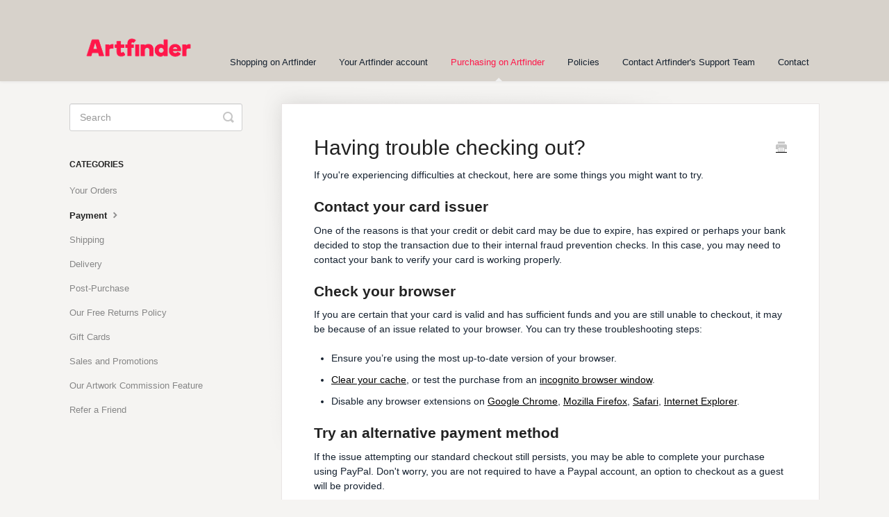

--- FILE ---
content_type: text/html; charset=utf-8
request_url: https://help.artfinder.com/article/571-what-to-do-if-i-am-experiencing-difficulty-checking-out
body_size: 5208
content:


<!DOCTYPE html>
<html>
    
<head>
    <meta charset="utf-8"/>
    <title>Having trouble checking out? - Artfinder Help</title>
    <meta name="viewport" content="width=device-width, maximum-scale=1"/>
    <meta name="apple-mobile-web-app-capable" content="yes"/>
    <meta name="format-detection" content="telephone=no">
    <meta name="description" content="If you&#x27;re experiencing difficulties at checkout, here are some things you might want to try. Contact your card issuer One of the reasons is that your credit or "/>
    <meta name="author" content="Artfinder"/>
    <link rel="canonical" href="https://help.artfinder.com/article/571-what-to-do-if-i-am-experiencing-difficulty-checking-out"/>
    
        
   
            <meta name="twitter:card" content="summary"/>
            <meta name="twitter:title" content="Having trouble checking out?" />
            <meta name="twitter:description" content="If you&#x27;re experiencing difficulties at checkout, here are some things you might want to try. Contact your card issuer One of the reasons is that your credit or "/>


    

    
        <link rel="stylesheet" href="//d3eto7onm69fcz.cloudfront.net/assets/stylesheets/launch-1768947471742.css">
    
    <style>
        body { background: #f5f4f2; }
        .navbar .navbar-inner { background: #d7d2cb; }
        .navbar .nav li a, 
        .navbar .icon-private-w  { color: #15212f; }
        .navbar .brand, 
        .navbar .nav li a:hover, 
        .navbar .nav li a:focus, 
        .navbar .nav .active a, 
        .navbar .nav .active a:hover, 
        .navbar .nav .active a:focus  { color: #ff1749; }
        .navbar a:hover .icon-private-w, 
        .navbar a:focus .icon-private-w, 
        .navbar .active a .icon-private-w, 
        .navbar .active a:hover .icon-private-w, 
        .navbar .active a:focus .icon-private-w { color: #ff1749; }
        #serp-dd .result a:hover,
        #serp-dd .result > li.active,
        #fullArticle strong a,
        #fullArticle a strong,
        .collection a,
        .contentWrapper a,
        .most-pop-articles .popArticles a,
        .most-pop-articles .popArticles a:hover span,
        .category-list .category .article-count,
        .category-list .category:hover .article-count { color: #000000; }
        #fullArticle, 
        #fullArticle p, 
        #fullArticle ul, 
        #fullArticle ol, 
        #fullArticle li, 
        #fullArticle div, 
        #fullArticle blockquote, 
        #fullArticle dd, 
        #fullArticle table { color:#15212f; }
    </style>
    
    <link rel="apple-touch-icon-precomposed" href="//d33v4339jhl8k0.cloudfront.net/docs/assets/555b51cee4b01a224b424f91/images/5832e1b6c697916f5d05306a/avatar-user.jpg">
    <link rel="shortcut icon" type="image/png" href="//d33v4339jhl8k0.cloudfront.net/docs/assets/555b51cee4b01a224b424f91/images/6655c7b31f3fa9421e28737f/Artfinder_favicon.png">
    <!--[if lt IE 9]>
    
        <script src="//d3eto7onm69fcz.cloudfront.net/assets/javascripts/html5shiv.min.js"></script>
    
    <![endif]-->
    
        <script type="application/ld+json">
        {"@context":"https://schema.org","@type":"WebSite","url":"https://help.artfinder.com","potentialAction":{"@type":"SearchAction","target":"https://help.artfinder.com/search?query={query}","query-input":"required name=query"}}
        </script>
    
        <script type="application/ld+json">
        {"@context":"https://schema.org","@type":"BreadcrumbList","itemListElement":[{"@type":"ListItem","position":1,"name":"Artfinder Help","item":"https://help.artfinder.com"},{"@type":"ListItem","position":2,"name":"Purchasing on Artfinder","item":"https://help.artfinder.com/collection/18-purchasing-on-artfinder"},{"@type":"ListItem","position":3,"name":"Having trouble checking out?","item":"https://help.artfinder.com/article/571-what-to-do-if-i-am-experiencing-difficulty-checking-out"}]}
        </script>
    
    
        <style>

#docsSearch {
    background: #ffffff;
    background-color: #15212f;
    margin-bottom: 3em;
    padding: 1.5em 0;
    color: #ffffff;
}

#searchBar .search-query {
    font-size: 18px;
    line-height: 22px;
    width: 100%;
    height: 50px;
    -webkit-box-sizing: border-box;
    -moz-box-sizing: border-box;
    box-sizing: border-box;
}

#searchBar button {
    color: #fff;
    background: #ff1749;
    border: 1px solid #ff1749;
}

#fullArticle dt {
background: #ff1749;
}

#searchBar button:hover {
    background: #de2950;
    border: 1px solid #de2950;
}

.collection {
    border: #e3e3e3;
}

.collection:hover {
    -webkit-box-shadow: 0px 0px 10px 2px rgba(0,0,0,0.1);
    -moz-box-shadow: 0px 0px 10px 2px rgba(0,0,0,0.1);
    box-shadow: 0px 0px 10px 2px rgba(0,0,0,0.1);
}

#fullArticle a { 
text-decoration: underline;
}

a.cta {
    border-radius: 0;
    border-style: solid;
    border-width: 0;
    cursor: pointer;
    font-family: "sul-sans",helvetica,sans-serif;
    font-weight: bold;
    line-height: normal;
    margin: auto;
    position: relative;
    text-align: center;
    text-decoration: none;
    background-color: #ff1749;
    border-color: #de0030;
    color: #ffffff;
    transition: background-color 300ms ease-out;
    display: inline-block;
    padding: 1.5rem 3rem 1.5625rem 3rem;
    font-size: 1rem;
}

#fullArticle a.cta { 
text-decoration: none;
}

.text-center {
text-align: center;
}


.attention {
   background-color: #fff8a8;
   border: 1px #ffe27a;
   padding: 10px;
}
</style>
    
</head>
    
    <body>
        
<header id="mainNav" class="navbar">
    <div class="navbar-inner">
        <div class="container-fluid">
            <a class="brand" href="/">
            
                
                    <img src="//d33v4339jhl8k0.cloudfront.net/docs/assets/555b51cee4b01a224b424f91/images/6655c836dd0f8c60bb3fc544/Artfinder_Logotype.png" alt="Artfinder Help" width="199" height="75">
                

            
            </a>
            
                <button type="button" class="btn btn-navbar" data-toggle="collapse" data-target=".nav-collapse">
                    <span class="sr-only">Toggle Navigation</span>
                    <span class="icon-bar"></span>
                    <span class="icon-bar"></span>
                    <span class="icon-bar"></span>
                </button>
            
            <div class="nav-collapse collapse">
                <nav role="navigation"><!-- added for accessibility -->
                <ul class="nav">
                    
                    
                        
                            <li  id="shopping-on-artfinder"><a href="/collection/4-shopping-on-artfinder">Shopping on Artfinder   <b class="caret"></b></a></li>
                        
                            <li  id="your-artfinder-account"><a href="/collection/22-your-artfinder-account">Your Artfinder account  <b class="caret"></b></a></li>
                        
                            <li  class="active"  id="purchasing-on-artfinder"><a href="/collection/18-purchasing-on-artfinder">Purchasing on Artfinder  <b class="caret"></b></a></li>
                        
                            <li  id="policies"><a href="/collection/578-policies">Policies  <b class="caret"></b></a></li>
                        
                            <li  id="contact-artfinders-support-team"><a href="/collection/602-contact-artfinders-support-team">Contact Artfinder&#x27;s Support Team  <b class="caret"></b></a></li>
                        
                    
                    
                        <li id="contact"><a href="#" class="contactUs" onclick="window.Beacon('open')">Contact</a></li>
                        <li id="contactMobile"><a href="#" class="contactUs" onclick="window.Beacon('open')">Contact</a></li>
                    
                </ul>
                </nav>
            </div><!--/.nav-collapse -->
        </div><!--/container-->
    </div><!--/navbar-inner-->
</header>
        <section id="contentArea" class="container-fluid">
            <div class="row-fluid">
                <section id="main-content" class="span9">
                    <div class="contentWrapper withRelated">
                        
    
    <article id="fullArticle">
        <h1 class="title">Having trouble checking out?</h1>
    
        <a href="javascript:window.print()" class="printArticle" title="Print this article" aria-label="Print this Article"><i class="icon-print"></i></a>
        <p>If you're experiencing difficulties at checkout, here are some things you might want to try.</p>
<h3>Contact your card issuer</h3>
<p>One of the reasons is that your credit or debit card may be due to expire, has expired or perhaps your bank decided to stop the transaction due to their internal fraud prevention checks. In this case, you may need to contact your bank to verify your card is working properly.</p>
<h3>Check your browser</h3>
<p>If you are certain that your card is valid and has sufficient funds and you are still unable to checkout, it may be because of an issue related to your browser. You can try these troubleshooting steps:</p>
<ul>
 <li>Ensure you’re using the most up-to-date version of your browser.</li>
 <li><a href="https://clear-my-cache.com/en/windows.html" target="_blank">Clear your cache</a>, or test the purchase from an <a href="https://support.google.com/chrome/answer/95464?co=GENIE.Platform%3DDesktop&amp;hl=en" target="_blank">incognito browser window</a>.</li>
 <li>Disable any browser extensions on <a href="https://support.google.com/chrome_webstore/answer/2664769?hl=en" target="_blank">Google Chrome</a>, <a href="https://support.mozilla.org/kb/disable-or-remove-add-ons" target="_blank">Mozilla Firefox</a>, <a href="https://support.apple.com/HT203353">Safari</a>, <a href="http://windows.microsoft.com/internet-explorer/manage-add-ons#ie=ie-11" target="_blank">Internet Explorer</a>.</li>
</ul>
<h3>Try an alternative payment method</h3>
<p>If the issue attempting our standard checkout still persists, you may be able to complete your purchase using PayPal. Don't worry, you are not required to have a Paypal account, an option to checkout as a guest will be provided.</p>
<p>To do so, please go to your basket and choose 'Checkout with Paypal'. You will then be taken to a Paypal page where you can log into your Paypal account or checkout as a guest.</p>
<p style="text-align: center;" class="align-center"><img src="//d33v4339jhl8k0.cloudfront.net/docs/assets/555b51cee4b01a224b424f91/images/67dc03acd07900089b5b1e1d/file-W1kM2Ky6T9.png" style="max-width: 100%; text-align: center;"></p>
<h3>Still having issues? Get in touch</h3>
<p>Should you experience further difficulties, please get in touch with our friendly Support team at <a href="mailto:customers@artfinder.com">customers@artfinder.com</a>. We will be happy to help!</p>
    </article>
    

    <section class="articleFoot">
    
        <i class="icon-contact"></i>
        <p class="help">Still need help?
            <a id="sbContact" href="#" class="contactUs" onclick="window.Beacon('open')">Contact Us</a>
            <a id="sbContactMobile" href="#" class="contactUs" onclick="window.Beacon('open')">Contact Us</a>
        </p>
    

    <time class="lu" datetime=2025-03-20 >Last updated on March 20, 2025</time>
    </section>

                    </div><!--/contentWrapper-->
                    
                        <section class="related">
                            <h3>Related Articles</h3>
                            <ul>
                                
                                    <li><a href="/article/740-redeeming-a-promotional-code"><i class="icon-article-doc"></i><span>Redeeming a promotional code</span></a></li>
                                
                                    <li><a href="/article/144-how-will-my-artwork-be-shipped"><i class="icon-article-doc"></i><span>How will my artwork be shipped?</span></a></li>
                                
                                    <li><a href="/article/735-what-payment-methods-are-accepted"><i class="icon-article-doc"></i><span>What payment methods are accepted?</span></a></li>
                                
                                    <li><a href="/article/753-how-do-i-place-an-order"><i class="icon-article-doc"></i><span>How do I place an order?</span></a></li>
                                
                                    <li><a href="/article/738-what-currency-can-i-pay-in"><i class="icon-article-doc"></i><span>What currency can I pay in?</span></a></li>
                                
                                    <li><a href="/article/756-can-i-change-my-shipping-address"><i class="icon-article-doc"></i><span>Can I change my shipping address?</span></a></li>
                                
                            </ul>
                        </section>
                    
                </section><!--/content-->
                <aside id="sidebar" class="span3">
                 

<form action="/search" method="GET" id="searchBar" class="sm" autocomplete="off">
    
                    <input type="hidden" name="collectionId" value="555b51ffe4b01a224b424fa2"/>
                    <input type="text" name="query" title="search-query" class="search-query" placeholder="Search" value="" aria-label="Search" />
                    <button type="submit">
                        <span class="sr-only">Toggle Search</span>
                        <i class="icon-search"></i>
                    </button>
                    <div id="serp-dd" style="display: none;" class="sb">
                        <ul class="result">
                        </ul>
                    </div>
                
</form>

                
                    <h3>Categories</h3>
                    <ul class="nav nav-list">
                    
                        
                            <li ><a href="/category/752-your-orders">Your Orders  <i class="icon-arrow"></i></a></li>
                        
                    
                        
                            <li  class="active" ><a href="/category/734-payment">Payment  <i class="icon-arrow"></i></a></li>
                        
                    
                        
                            <li ><a href="/category/727-shipping">Shipping  <i class="icon-arrow"></i></a></li>
                        
                    
                        
                            <li ><a href="/category/770-delivery">Delivery  <i class="icon-arrow"></i></a></li>
                        
                    
                        
                            <li ><a href="/category/745-post-purchase">Post-Purchase  <i class="icon-arrow"></i></a></li>
                        
                    
                        
                            <li ><a href="/category/40-our-free-returns-policy">Our Free Returns Policy  <i class="icon-arrow"></i></a></li>
                        
                    
                        
                            <li ><a href="/category/741-gift-cards">Gift Cards  <i class="icon-arrow"></i></a></li>
                        
                    
                        
                            <li ><a href="/category/26-sales-and-promotions">Sales and Promotions  <i class="icon-arrow"></i></a></li>
                        
                    
                        
                            <li ><a href="/category/759-our-artwork-commission-feature">Our Artwork Commission Feature  <i class="icon-arrow"></i></a></li>
                        
                    
                        
                            <li ><a href="/category/762-refer-a-friend">Refer a Friend  <i class="icon-arrow"></i></a></li>
                        
                    
                    </ul>
                
                </aside><!--/span-->
            </div><!--/row-->
            <div id="noResults" style="display:none;">No results found</div>
            <footer>
                

<p>&copy;
    
        <a href="https://www.artfinder.com/">Artfinder</a>
    
    2026. <span>Powered by <a rel="nofollow noopener noreferrer" href="https://www.helpscout.com/docs-refer/?co=Artfinder&utm_source=docs&utm_medium=footerlink&utm_campaign=Docs+Branding" target="_blank">Help Scout</a></span>
    
        
    
</p>

            </footer>
        </section><!--/.fluid-container-->
        
            

<script id="beaconLoader" type="text/javascript">!function(e,t,n){function a(){var e=t.getElementsByTagName("script")[0],n=t.createElement("script");n.type="text/javascript",n.async=!0,n.src="https://beacon-v2.helpscout.net",e.parentNode.insertBefore(n,e)}if(e.Beacon=n=function(t,n,a){e.Beacon.readyQueue.push({method:t,options:n,data:a})},n.readyQueue=[],"complete"===t.readyState)return a();e.attachEvent?e.attachEvent("onload",a):e.addEventListener("load",a,!1)}(window,document,window.Beacon||function(){});</script>
<script type="text/javascript">window.Beacon('init', '350720ea-7c50-444f-9665-2502dcf7c397')</script>

<script type="text/javascript">
    function hashChanged() {
        var hash = window.location.hash.substring(1); 
        if (hash === 'contact') {
            window.Beacon('open')
        }
    }

    if (window.location.hash) {
        hashChanged()
    }

    window.onhashchange = function () {
        hashChanged()
    }

    window.addEventListener('hashchange', hashChanged, false);

</script>

        
        
    <script src="//d3eto7onm69fcz.cloudfront.net/assets/javascripts/app4.min.js"></script>

<script>
// keep iOS links from opening safari
if(("standalone" in window.navigator) && window.navigator.standalone){
// If you want to prevent remote links in standalone web apps opening Mobile Safari, change 'remotes' to true
var noddy, remotes = false;
document.addEventListener('click', function(event) {
noddy = event.target;
while(noddy.nodeName !== "A" && noddy.nodeName !== "HTML") {
noddy = noddy.parentNode;
}

if('href' in noddy && noddy.href.indexOf('http') !== -1 && (noddy.href.indexOf(document.location.host) !== -1 || remotes)){
event.preventDefault();
document.location.href = noddy.href;
}

},false);
}
</script>
        
    </body>
</html>


